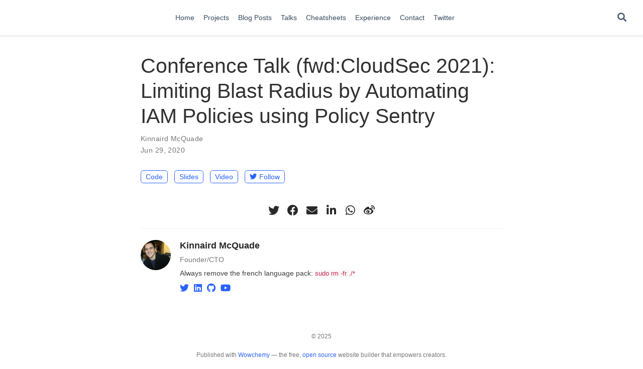

--- FILE ---
content_type: text/html
request_url: https://kmcquade.com/talk/fwdcloudsec-2020/
body_size: 14138
content:
<!doctype html><html lang=en-us><head><meta charset=utf-8><meta name=viewport content="width=device-width,initial-scale=1"><meta http-equiv=x-ua-compatible content="IE=edge"><meta name=generator content="Wowchemy 5.0.0-beta.3 for Hugo"><meta name=author content="Kinnaird McQuade"><meta name=description content="Policy Sentry, published by Kinnaird in late 2019, helps you write least privilege AWS IAM Policies. He discusses the tool in this talk and provides a demo."><link rel=alternate hreflang=en-us href=https://kmcquade.com/talk/fwdcloudsec-2020/><link rel=preconnect href=https://fonts.gstatic.com crossorigin><meta name=theme-color content="#2962ff"><link rel=stylesheet href=https://cdnjs.cloudflare.com/ajax/libs/academicons/1.9.0/css/academicons.min.css integrity="sha512-W4yqoT1+8NLkinBLBZko+dFB2ZbHsYLDdr50VElllRcNt2Q4/GSs6u71UHKxB7S6JEMCp5Ve4xjh3eGQl/HRvg==" crossorigin=anonymous><link rel=stylesheet href=https://cdnjs.cloudflare.com/ajax/libs/font-awesome/5.14.0/css/all.min.css integrity="sha256-FMvZuGapsJLjouA6k7Eo2lusoAX9i0ShlWFG6qt7SLc=" crossorigin=anonymous><link rel=stylesheet href=https://cdnjs.cloudflare.com/ajax/libs/highlight.js/10.2.0/styles/github.min.css crossorigin=anonymous title=hl-light media=print onload="this.media='all'"><link rel=stylesheet href=https://cdnjs.cloudflare.com/ajax/libs/highlight.js/10.2.0/styles/dracula.min.css crossorigin=anonymous title=hl-dark media=print onload="this.media='all'" disabled><link rel=stylesheet href="https://fonts.googleapis.com/css?family=Lato:400,700%7CCalibri:400,400italic,700%7CArial:400,700&display=swap"><link rel=stylesheet href=/css/wowchemy.c72ec3879be37d8a7666a90464483841.css><script async src="https://www.googletagmanager.com/gtag/js?id=UA-183493138-1"></script><script>window.dataLayer=window.dataLayer||[];function gtag(){dataLayer.push(arguments);}
function trackOutboundLink(url,target){gtag('event','click',{'event_category':'outbound','event_label':url,'transport_type':'beacon','event_callback':function(){if(target!=='_blank'){document.location=url;}}});console.debug("Outbound link clicked: "+url);}
function onClickCallback(event){if((event.target.tagName!=='A')||(event.target.host===window.location.host)){return;}
trackOutboundLink(event.target,event.target.getAttribute('target'));}
gtag('js',new Date());gtag('config','UA-183493138-1',{});gtag('set',{'cookie_flags':'SameSite=None;Secure'});document.addEventListener('click',onClickCallback,false);</script><link rel=manifest href=/index.webmanifest><link rel=icon type=image/png href=/media/icon_hua50979d1c93a9ee7bfc0f4bebb43a683_25893_32x32_fill_lanczos_center_2.png><link rel=apple-touch-icon type=image/png href=/media/icon_hua50979d1c93a9ee7bfc0f4bebb43a683_25893_180x180_fill_lanczos_center_2.png><link rel=canonical href=https://kmcquade.com/talk/fwdcloudsec-2020/><meta property="twitter:card" content="summary"><meta property="twitter:site" content="@kmcquade3"><meta property="twitter:creator" content="@kmcquade3"><meta property="og:site_name" content="Kinnaird's Blog"><meta property="og:url" content="https://kmcquade.com/talk/fwdcloudsec-2020/"><meta property="og:title" content="Conference Talk (fwd:CloudSec 2021): Limiting Blast Radius by Automating IAM Policies using Policy Sentry | Kinnaird's Blog"><meta property="og:description" content="Policy Sentry, published by Kinnaird in late 2019, helps you write least privilege AWS IAM Policies. He discusses the tool in this talk and provides a demo."><meta property="og:image" content="https://kmcquade.com/media/icon_hua50979d1c93a9ee7bfc0f4bebb43a683_25893_512x512_fill_lanczos_center_2.png"><meta property="twitter:image" content="https://kmcquade.com/media/icon_hua50979d1c93a9ee7bfc0f4bebb43a683_25893_512x512_fill_lanczos_center_2.png"><meta property="og:locale" content="en-us"><meta property="article:published_time" content="2020-06-29T12:14:43-04:00"><meta property="article:modified_time" content="2020-06-29T12:14:43-04:00"><title>Conference Talk (fwd:CloudSec 2021): Limiting Blast Radius by Automating IAM Policies using Policy Sentry | Kinnaird's Blog</title></head><body id=top data-spy=scroll data-offset=70 data-target=#TableOfContents class=page-wrapper data-wc-page-id=ba8ed209bb4c18e4ce3c2eb28c7e3ed3><script src=/js/wowchemy-init.min.ccaacf334188865e677736783efac917.js></script><aside class=search-modal id=search><div class=container><section class=search-header><div class="row no-gutters justify-content-between mb-3"><div class=col-6><h1>Search</h1></div><div class="col-6 col-search-close"><a class=js-search href=# aria-label=Close><i class="fas fa-times-circle text-muted" aria-hidden=true></i></a></div></div><div id=search-box><input name=q id=search-query placeholder=Search... autocapitalize=off autocomplete=off autocorrect=off spellcheck=false type=search class=form-control aria-label=Search...></div></section><section class=section-search-results><div id=search-hits></div></section></div></aside><div class=page-header><nav class="navbar navbar-expand-lg navbar-light compensate-for-scrollbar" id=navbar-main><div class=container-xl><button type=button class=navbar-toggler data-toggle=collapse data-target=#navbar-content aria-controls=navbar aria-expanded=false aria-label="Toggle navigation">
<span><i class="fas fa-bars"></i></span></button><div class="navbar-collapse main-menu-item collapse justify-content-center" id=navbar-content><ul class="navbar-nav d-md-inline-flex"><li class=nav-item><a class=nav-link href=/#about><span>Home</span></a></li><li class=nav-item><a class=nav-link href=/#projects><span>Projects</span></a></li><li class=nav-item><a class=nav-link href=/#posts><span>Blog Posts</span></a></li><li class=nav-item><a class=nav-link href=/#talks><span>Talks</span></a></li><li class=nav-item><a class=nav-link href=https://cheatsheets.kmcquade.com target=_blank rel=noopener><span>Cheatsheets</span></a></li><li class=nav-item><a class=nav-link href=https://www.linkedin.com/in/kinnairdmcquade target=_blank rel=noopener><span>Experience</span></a></li><li class=nav-item><a class=nav-link href=/#contact><span>Contact</span></a></li><li class=nav-item><a class=nav-link href=https://twitter.com/kmcquade3 target=_blank rel=noopener><span>Twitter</span></a></li></ul></div><ul class="nav-icons navbar-nav flex-row ml-auto d-flex pl-md-2"><li class=nav-item><a class="nav-link js-search" href=# aria-label=Search><i class="fas fa-search" aria-hidden=true></i></a></li></ul></div></nav></div><div class=page-body><article class=article><div class="article-container pt-3"><h1>Conference Talk (fwd:CloudSec 2021): Limiting Blast Radius by Automating IAM Policies using Policy Sentry</h1><div class=article-metadata><div><span>Kinnaird McQuade</span></div><span class=article-date>Jun 29, 2020</span></div><div class="btn-links mb-3"><a class="btn btn-outline-primary btn-page-header" href=https://github.com/salesforce/policy_sentry/ target=_blank rel=noopener>Code</a>
<a class="btn btn-outline-primary btn-page-header" href=https://www.slideshare.net/kinnairdm/limiting-blast-radius-automating-aws-iam-using-policy-sentry-kinnaird-mcquade-fwdcloudsec-2020 target=_blank rel=noopener>Slides</a>
<a class="btn btn-outline-primary btn-page-header" href="https://www.youtube.com/watch?v=r6WgfxmMGOU" target=_blank rel=noopener>Video</a>
<a class="btn btn-outline-primary btn-page-header" href=https://twitter.com/kmcquade3 target=_blank rel=noopener><i class="fab fa-twitter mr-1"></i>Follow</a></div></div><div class=article-container><div class=article-style></div><div class=share-box aria-hidden=true><ul class=share><li><a href="https://twitter.com/intent/tweet?url=https://kmcquade.com/talk/fwdcloudsec-2020/&text=Conference%20Talk%20%28fwd:CloudSec%202021%29:%20Limiting%20Blast%20Radius%20by%20Automating%20IAM%20Policies%20using%20Policy%20Sentry" target=_blank rel=noopener class=share-btn-twitter><i class="fab fa-twitter"></i></a></li><li><a href="https://www.facebook.com/sharer.php?u=https://kmcquade.com/talk/fwdcloudsec-2020/&t=Conference%20Talk%20%28fwd:CloudSec%202021%29:%20Limiting%20Blast%20Radius%20by%20Automating%20IAM%20Policies%20using%20Policy%20Sentry" target=_blank rel=noopener class=share-btn-facebook><i class="fab fa-facebook"></i></a></li><li><a href="mailto:?subject=Conference%20Talk%20%28fwd:CloudSec%202021%29:%20Limiting%20Blast%20Radius%20by%20Automating%20IAM%20Policies%20using%20Policy%20Sentry&body=https://kmcquade.com/talk/fwdcloudsec-2020/" target=_blank rel=noopener class=share-btn-email><i class="fas fa-envelope"></i></a></li><li><a href="https://www.linkedin.com/shareArticle?url=https://kmcquade.com/talk/fwdcloudsec-2020/&title=Conference%20Talk%20%28fwd:CloudSec%202021%29:%20Limiting%20Blast%20Radius%20by%20Automating%20IAM%20Policies%20using%20Policy%20Sentry" target=_blank rel=noopener class=share-btn-linkedin><i class="fab fa-linkedin-in"></i></a></li><li><a href="whatsapp://send?text=Conference%20Talk%20%28fwd:CloudSec%202021%29:%20Limiting%20Blast%20Radius%20by%20Automating%20IAM%20Policies%20using%20Policy%20Sentry%20https://kmcquade.com/talk/fwdcloudsec-2020/" target=_blank rel=noopener class=share-btn-whatsapp><i class="fab fa-whatsapp"></i></a></li><li><a href="https://service.weibo.com/share/share.php?url=https://kmcquade.com/talk/fwdcloudsec-2020/&title=Conference%20Talk%20%28fwd:CloudSec%202021%29:%20Limiting%20Blast%20Radius%20by%20Automating%20IAM%20Policies%20using%20Policy%20Sentry" target=_blank rel=noopener class=share-btn-weibo><i class="fab fa-weibo"></i></a></li></ul></div><div class="media author-card content-widget-hr"><a href=https://kmcquade.com><img class="avatar mr-3 avatar-circle" src=/author/kinnaird-mcquade/avatar_hu60ff9779c0fdf99c3f8c8c2c9a156606_66283_270x270_fill_lanczos_center_2.png alt="Kinnaird McQuade"></a><div class=media-body><h5 class=card-title><a href=https://kmcquade.com>Kinnaird McQuade</a></h5><h6 class=card-subtitle>Founder/CTO</h6><p class=card-text>Always remove the french language pack: <code>sudo rm -fr ./*</code></p><ul class=network-icon aria-hidden=true><li><a href=https://twitter.com/kmcquade3 target=_blank rel=noopener><i class="fab fa-twitter"></i></a></li><li><a href=https://www.linkedin.com/in/kinnairdmcquade/ target=_blank rel=noopener><i class="fab fa-linkedin"></i></a></li><li><a href=https://github.com/kmcquade target=_blank rel=noopener><i class="fab fa-github"></i></a></li><li><a href="https://www.youtube.com/watch?v=dQw4w9WgXcQ" target=_blank rel=noopener><i class="fab fa-youtube"></i></a></li></ul></div></div></div></article></div><div class=page-footer><div class=container><footer class=site-footer><p class=powered-by>© 2025</p><p class=powered-by>Published with <a href="https://wowchemy.com/?utm_campaign=poweredby" target=_blank rel=noopener>Wowchemy</a> — the free, <a href=https://github.com/wowchemy/wowchemy-hugo-modules target=_blank rel=noopener>open source</a> website builder that empowers creators.</p></footer></div></div><div id=modal class="modal fade" role=dialog><div class=modal-dialog><div class=modal-content><div class=modal-header><h5 class=modal-title>Cite</h5><button type=button class=close data-dismiss=modal aria-label=Close>
<span aria-hidden=true>&#215;</span></button></div><div class=modal-body><pre><code class="tex hljs"></code></pre></div><div class=modal-footer><a class="btn btn-outline-primary my-1 js-copy-cite" href=# target=_blank><i class="fas fa-copy"></i>Copy</a>
<a class="btn btn-outline-primary my-1 js-download-cite" href=# target=_blank><i class="fas fa-download"></i>Download</a><div id=modal-error></div></div></div></div></div><script src=https://cdnjs.cloudflare.com/ajax/libs/jquery/3.5.1/jquery.min.js integrity="sha256-9/aliU8dGd2tb6OSsuzixeV4y/faTqgFtohetphbbj0=" crossorigin=anonymous></script><script src=https://cdnjs.cloudflare.com/ajax/libs/instant.page/5.1.0/instantpage.min.js integrity="sha512-1+qUtKoh9XZW7j+6LhRMAyOrgSQKenQ4mluTR+cvxXjP1Z54RxZuzstR/H9kgPXQsVB8IW7DMDFUJpzLjvhGSQ==" crossorigin=anonymous></script><script src=https://cdnjs.cloudflare.com/ajax/libs/jquery.imagesloaded/4.1.4/imagesloaded.pkgd.min.js integrity="sha256-lqvxZrPLtfffUl2G/e7szqSvPBILGbwmsGE1MKlOi0Q=" crossorigin=anonymous></script><script src=https://cdnjs.cloudflare.com/ajax/libs/jquery.isotope/3.0.6/isotope.pkgd.min.js integrity="sha256-CBrpuqrMhXwcLLUd5tvQ4euBHCdh7wGlDfNz8vbu/iI=" crossorigin=anonymous></script><script src=https://cdnjs.cloudflare.com/ajax/libs/highlight.js/10.2.0/highlight.min.js integrity="sha512-TDKKr+IvoqZnPzc3l35hdjpHD0m+b2EC2SrLEgKDRWpxf2rFCxemkgvJ5kfU48ip+Y+m2XVKyOCD85ybtlZDmw==" crossorigin=anonymous></script><script src=https://cdnjs.cloudflare.com/ajax/libs/highlight.js/10.2.0/languages/r.min.js></script><script src=https://cdnjs.cloudflare.com/ajax/libs/highlight.js/10.2.0/languages/python.min.js></script><script src=https://cdnjs.cloudflare.com/ajax/libs/highlight.js/10.2.0/languages/hcl.min.js></script><script src=https://cdnjs.cloudflare.com/ajax/libs/highlight.js/10.2.0/languages/json.min.js></script><script src=https://cdnjs.cloudflare.com/ajax/libs/highlight.js/10.2.0/languages/yaml.min.js></script><script src=https://cdnjs.cloudflare.com/ajax/libs/highlight.js/10.2.0/languages/bash.min.js></script><script id=search-hit-fuse-template type=text/x-template>
        <div class="search-hit" id="summary-{{key}}">
          <div class="search-hit-content">
            <div class="search-hit-name">
              <a href="{{relpermalink}}">{{title}}</a>
              <div class="article-metadata search-hit-type">{{type}}</div>
              <p class="search-hit-description">{{snippet}}</p>
            </div>
          </div>
        </div>
      </script><script src=https://cdnjs.cloudflare.com/ajax/libs/fuse.js/3.2.1/fuse.min.js integrity="sha256-VzgmKYmhsGNNN4Ph1kMW+BjoYJM2jV5i4IlFoeZA9XI=" crossorigin=anonymous></script><script src=https://cdnjs.cloudflare.com/ajax/libs/mark.js/8.11.1/jquery.mark.min.js integrity="sha256-4HLtjeVgH0eIB3aZ9mLYF6E8oU5chNdjU6p6rrXpl9U=" crossorigin=anonymous></script><script src=/js/_vendor/bootstrap.bundle.min.6aed84840afc03ab4d5750157f69c120.js></script><script src=/en/js/wowchemy.min.8639e659f65962624a478a4f30616925.js></script></body></html>

--- FILE ---
content_type: text/javascript
request_url: https://kmcquade.com/js/wowchemy-init.min.ccaacf334188865e677736783efac917.js
body_size: 2195
content:
(() => {
  // js/wowchemy-init.min.js
  /*! Wowchemy v5.0.0-beta.3 | https://wowchemy.com/ */
  /*! Copyright 2016-present George Cushen (https://georgecushen.com/) */
  /*! License: https://github.com/wowchemy/wowchemy-hugo-modules/blob/main/LICENSE.md */
  (() => {
    const body = document.body;
    function getThemeMode() {
      return parseInt(localStorage.getItem("wcTheme") || 2);
    }
    function canChangeTheme() {
      return Boolean(window.wc.darkLightEnabled);
    }
    function initThemeVariation() {
      if (!canChangeTheme()) {
        console.debug("User theming disabled.");
        return {isDarkTheme: window.wc.isSiteThemeDark, themeMode: window.wc.isSiteThemeDark ? 1 : 0};
      }
      console.debug("User theming enabled.");
      let isDarkTheme;
      let currentThemeMode = getThemeMode();
      console.debug(`User's theme variation: ${currentThemeMode}`);
      switch (currentThemeMode) {
        case 0:
          isDarkTheme = false;
          break;
        case 1:
          isDarkTheme = true;
          break;
        default:
          if (window.matchMedia("(prefers-color-scheme: dark)").matches) {
            isDarkTheme = true;
          } else if (window.matchMedia("(prefers-color-scheme: light)").matches) {
            isDarkTheme = false;
          } else {
            isDarkTheme = window.wc.isSiteThemeDark;
          }
          break;
      }
      if (isDarkTheme && !body.classList.contains("dark")) {
        console.debug("Applying Wowchemy dark theme");
        document.body.classList.add("dark");
      } else if (!isDarkTheme && body.classList.contains("dark")) {
        console.debug("Applying Wowchemy light theme");
        document.body.classList.remove("dark");
      }
      return {isDarkTheme, themeMode: currentThemeMode};
    }
    var wcDarkLightEnabled = false;
    var wcIsSiteThemeDark = false;
    window.wc = {darkLightEnabled: wcDarkLightEnabled, isSiteThemeDark: wcIsSiteThemeDark};
    if (window.netlifyIdentity) {
      window.netlifyIdentity.on("init", (user) => {
        if (!user) {
          window.netlifyIdentity.on("login", () => {
            document.location.href = "/admin/";
          });
        }
      });
    }
    initThemeVariation();
    window.PlotlyConfig = {MathJaxConfig: "local"};
  })();
})();


--- FILE ---
content_type: text/javascript
request_url: https://kmcquade.com/en/js/wowchemy.min.8639e659f65962624a478a4f30616925.js
body_size: 48451
content:
(() => {
  // en/js/wowchemy.min.js
  /*! Wowchemy v5.0.0-beta.3 | https://wowchemy.com/ */
  /*! Copyright 2016-present George Cushen (https://georgecushen.com/) */
  /*! License: https://github.com/wowchemy/wowchemy-hugo-modules/blob/main/LICENSE.md */
  (() => {
    /*!medium-zoom 1.0.6 | MIT License | https://github.com/francoischalifour/medium-zoom*/
    var _extends = Object.assign || function(target) {
      for (var i = 1; i < arguments.length; i++) {
        var source = arguments[i];
        for (var key in source) {
          if (Object.prototype.hasOwnProperty.call(source, key)) {
            target[key] = source[key];
          }
        }
      }
      return target;
    };
    var isSupported = function isSupported2(node) {
      return node.tagName === "IMG";
    };
    var isNodeList = function isNodeList2(selector) {
      return NodeList.prototype.isPrototypeOf(selector);
    };
    var isNode = function isNode2(selector) {
      return selector && selector.nodeType === 1;
    };
    var isSvg = function isSvg2(image) {
      var source = image.currentSrc || image.src;
      return source.substr(-4).toLowerCase() === ".svg";
    };
    var getImagesFromSelector = function getImagesFromSelector2(selector) {
      try {
        if (Array.isArray(selector)) {
          return selector.filter(isSupported);
        }
        if (isNodeList(selector)) {
          return [].slice.call(selector).filter(isSupported);
        }
        if (isNode(selector)) {
          return [selector].filter(isSupported);
        }
        if (typeof selector === "string") {
          return [].slice.call(document.querySelectorAll(selector)).filter(isSupported);
        }
        return [];
      } catch (err) {
        throw new TypeError("The provided selector is invalid.\nExpects a CSS selector, a Node element, a NodeList or an array.\nSee: https://github.com/francoischalifour/medium-zoom");
      }
    };
    var createOverlay = function createOverlay2(background) {
      var overlay = document.createElement("div");
      overlay.classList.add("medium-zoom-overlay");
      overlay.style.background = background;
      return overlay;
    };
    var cloneTarget = function cloneTarget2(template) {
      var _template$getBounding = template.getBoundingClientRect(), top = _template$getBounding.top, left = _template$getBounding.left, width = _template$getBounding.width, height = _template$getBounding.height;
      var clone = template.cloneNode();
      var scrollTop = window.pageYOffset || document.documentElement.scrollTop || document.body.scrollTop || 0;
      var scrollLeft = window.pageXOffset || document.documentElement.scrollLeft || document.body.scrollLeft || 0;
      clone.removeAttribute("id");
      clone.style.position = "absolute";
      clone.style.top = top + scrollTop + "px";
      clone.style.left = left + scrollLeft + "px";
      clone.style.width = width + "px";
      clone.style.height = height + "px";
      clone.style.transform = "";
      return clone;
    };
    var createCustomEvent = function createCustomEvent2(type, params2) {
      var eventParams = _extends({bubbles: false, cancelable: false, detail: void 0}, params2);
      if (typeof window.CustomEvent === "function") {
        return new CustomEvent(type, eventParams);
      }
      var customEvent = document.createEvent("CustomEvent");
      customEvent.initCustomEvent(type, eventParams.bubbles, eventParams.cancelable, eventParams.detail);
      return customEvent;
    };
    var mediumZoomEsm = function mediumZoom(selector) {
      var options = arguments.length > 1 && arguments[1] !== void 0 ? arguments[1] : {};
      var Promise2 = window.Promise || function Promise3(fn) {
        function noop() {
        }
        fn(noop, noop);
      };
      var _handleClick = function _handleClick2(event) {
        var target = event.target;
        if (target === overlay) {
          close();
          return;
        }
        if (images.indexOf(target) === -1) {
          return;
        }
        toggle({target});
      };
      var _handleScroll = function _handleScroll2() {
        if (isAnimating || !active.original) {
          return;
        }
        var currentScroll = window.pageYOffset || document.documentElement.scrollTop || document.body.scrollTop || 0;
        if (Math.abs(scrollTop - currentScroll) > zoomOptions.scrollOffset) {
          setTimeout(close, 150);
        }
      };
      var _handleKeyUp = function _handleKeyUp2(event) {
        var key = event.key || event.keyCode;
        if (key === "Escape" || key === "Esc" || key === 27) {
          close();
        }
      };
      var update = function update2() {
        var options2 = arguments.length > 0 && arguments[0] !== void 0 ? arguments[0] : {};
        var newOptions = options2;
        if (options2.background) {
          overlay.style.background = options2.background;
        }
        if (options2.container && options2.container instanceof Object) {
          newOptions.container = _extends({}, zoomOptions.container, options2.container);
        }
        if (options2.template) {
          var template = isNode(options2.template) ? options2.template : document.querySelector(options2.template);
          newOptions.template = template;
        }
        zoomOptions = _extends({}, zoomOptions, newOptions);
        images.forEach(function(image) {
          image.dispatchEvent(createCustomEvent("medium-zoom:update", {detail: {zoom}}));
        });
        return zoom;
      };
      var clone = function clone2() {
        var options2 = arguments.length > 0 && arguments[0] !== void 0 ? arguments[0] : {};
        return mediumZoomEsm(_extends({}, zoomOptions, options2));
      };
      var attach = function attach2() {
        for (var _len = arguments.length, selectors = Array(_len), _key = 0; _key < _len; _key++) {
          selectors[_key] = arguments[_key];
        }
        var newImages = selectors.reduce(function(imagesAccumulator, currentSelector) {
          return [].concat(imagesAccumulator, getImagesFromSelector(currentSelector));
        }, []);
        newImages.filter(function(newImage) {
          return images.indexOf(newImage) === -1;
        }).forEach(function(newImage) {
          images.push(newImage);
          newImage.classList.add("medium-zoom-image");
        });
        eventListeners.forEach(function(_ref) {
          var type = _ref.type, listener = _ref.listener, options2 = _ref.options;
          newImages.forEach(function(image) {
            image.addEventListener(type, listener, options2);
          });
        });
        return zoom;
      };
      var detach = function detach2() {
        for (var _len2 = arguments.length, selectors = Array(_len2), _key2 = 0; _key2 < _len2; _key2++) {
          selectors[_key2] = arguments[_key2];
        }
        if (active.zoomed) {
          close();
        }
        var imagesToDetach = selectors.length > 0 ? selectors.reduce(function(imagesAccumulator, currentSelector) {
          return [].concat(imagesAccumulator, getImagesFromSelector(currentSelector));
        }, []) : images;
        imagesToDetach.forEach(function(image) {
          image.classList.remove("medium-zoom-image");
          image.dispatchEvent(createCustomEvent("medium-zoom:detach", {detail: {zoom}}));
        });
        images = images.filter(function(image) {
          return imagesToDetach.indexOf(image) === -1;
        });
        return zoom;
      };
      var on = function on2(type, listener) {
        var options2 = arguments.length > 2 && arguments[2] !== void 0 ? arguments[2] : {};
        images.forEach(function(image) {
          image.addEventListener("medium-zoom:" + type, listener, options2);
        });
        eventListeners.push({type: "medium-zoom:" + type, listener, options: options2});
        return zoom;
      };
      var off = function off2(type, listener) {
        var options2 = arguments.length > 2 && arguments[2] !== void 0 ? arguments[2] : {};
        images.forEach(function(image) {
          image.removeEventListener("medium-zoom:" + type, listener, options2);
        });
        eventListeners = eventListeners.filter(function(eventListener) {
          return !(eventListener.type === "medium-zoom:" + type && eventListener.listener.toString() === listener.toString());
        });
        return zoom;
      };
      var open = function open2() {
        var _ref2 = arguments.length > 0 && arguments[0] !== void 0 ? arguments[0] : {}, target = _ref2.target;
        var _animate = function _animate2() {
          var container = {width: document.documentElement.clientWidth, height: document.documentElement.clientHeight, left: 0, top: 0, right: 0, bottom: 0};
          var viewportWidth = void 0;
          var viewportHeight = void 0;
          if (zoomOptions.container) {
            if (zoomOptions.container instanceof Object) {
              container = _extends({}, container, zoomOptions.container);
              viewportWidth = container.width - container.left - container.right - zoomOptions.margin * 2;
              viewportHeight = container.height - container.top - container.bottom - zoomOptions.margin * 2;
            } else {
              var zoomContainer = isNode(zoomOptions.container) ? zoomOptions.container : document.querySelector(zoomOptions.container);
              var _zoomContainer$getBou = zoomContainer.getBoundingClientRect(), _width = _zoomContainer$getBou.width, _height = _zoomContainer$getBou.height, _left = _zoomContainer$getBou.left, _top = _zoomContainer$getBou.top;
              container = _extends({}, container, {width: _width, height: _height, left: _left, top: _top});
            }
          }
          viewportWidth = viewportWidth || container.width - zoomOptions.margin * 2;
          viewportHeight = viewportHeight || container.height - zoomOptions.margin * 2;
          var zoomTarget = active.zoomedHd || active.original;
          var naturalWidth = isSvg(zoomTarget) ? viewportWidth : zoomTarget.naturalWidth || viewportWidth;
          var naturalHeight = isSvg(zoomTarget) ? viewportHeight : zoomTarget.naturalHeight || viewportHeight;
          var _zoomTarget$getBoundi = zoomTarget.getBoundingClientRect(), top = _zoomTarget$getBoundi.top, left = _zoomTarget$getBoundi.left, width = _zoomTarget$getBoundi.width, height = _zoomTarget$getBoundi.height;
          var scaleX = Math.min(naturalWidth, viewportWidth) / width;
          var scaleY = Math.min(naturalHeight, viewportHeight) / height;
          var scale = Math.min(scaleX, scaleY);
          var translateX = (-left + (viewportWidth - width) / 2 + zoomOptions.margin + container.left) / scale;
          var translateY = (-top + (viewportHeight - height) / 2 + zoomOptions.margin + container.top) / scale;
          var transform = "scale(" + scale + ") translate3d(" + translateX + "px, " + translateY + "px, 0)";
          active.zoomed.style.transform = transform;
          if (active.zoomedHd) {
            active.zoomedHd.style.transform = transform;
          }
        };
        return new Promise2(function(resolve) {
          if (target && images.indexOf(target) === -1) {
            resolve(zoom);
            return;
          }
          var _handleOpenEnd = function _handleOpenEnd2() {
            isAnimating = false;
            active.zoomed.removeEventListener("transitionend", _handleOpenEnd2);
            active.original.dispatchEvent(createCustomEvent("medium-zoom:opened", {detail: {zoom}}));
            resolve(zoom);
          };
          if (active.zoomed) {
            resolve(zoom);
            return;
          }
          if (target) {
            active.original = target;
          } else if (images.length > 0) {
            var _images = images;
            active.original = _images[0];
          } else {
            resolve(zoom);
            return;
          }
          active.original.dispatchEvent(createCustomEvent("medium-zoom:open", {detail: {zoom}}));
          scrollTop = window.pageYOffset || document.documentElement.scrollTop || document.body.scrollTop || 0;
          isAnimating = true;
          active.zoomed = cloneTarget(active.original);
          document.body.appendChild(overlay);
          if (zoomOptions.template) {
            var template = isNode(zoomOptions.template) ? zoomOptions.template : document.querySelector(zoomOptions.template);
            active.template = document.createElement("div");
            active.template.appendChild(template.content.cloneNode(true));
            document.body.appendChild(active.template);
          }
          document.body.appendChild(active.zoomed);
          window.requestAnimationFrame(function() {
            document.body.classList.add("medium-zoom--opened");
          });
          active.original.classList.add("medium-zoom-image--hidden");
          active.zoomed.classList.add("medium-zoom-image--opened");
          active.zoomed.addEventListener("click", close);
          active.zoomed.addEventListener("transitionend", _handleOpenEnd);
          if (active.original.getAttribute("data-zoom-src")) {
            active.zoomedHd = active.zoomed.cloneNode();
            active.zoomedHd.removeAttribute("srcset");
            active.zoomedHd.removeAttribute("sizes");
            active.zoomedHd.src = active.zoomed.getAttribute("data-zoom-src");
            active.zoomedHd.onerror = function() {
              clearInterval(getZoomTargetSize);
              console.warn("Unable to reach the zoom image target " + active.zoomedHd.src);
              active.zoomedHd = null;
              _animate();
            };
            var getZoomTargetSize = setInterval(function() {
              if (active.zoomedHd.complete) {
                clearInterval(getZoomTargetSize);
                active.zoomedHd.classList.add("medium-zoom-image--opened");
                active.zoomedHd.addEventListener("click", close);
                document.body.appendChild(active.zoomedHd);
                _animate();
              }
            }, 10);
          } else if (active.original.hasAttribute("srcset")) {
            active.zoomedHd = active.zoomed.cloneNode();
            active.zoomedHd.removeAttribute("sizes");
            active.zoomedHd.removeAttribute("loading");
            var loadEventListener = active.zoomedHd.addEventListener("load", function() {
              active.zoomedHd.removeEventListener("load", loadEventListener);
              active.zoomedHd.classList.add("medium-zoom-image--opened");
              active.zoomedHd.addEventListener("click", close);
              document.body.appendChild(active.zoomedHd);
              _animate();
            });
          } else {
            _animate();
          }
        });
      };
      var close = function close2() {
        return new Promise2(function(resolve) {
          if (isAnimating || !active.original) {
            resolve(zoom);
            return;
          }
          var _handleCloseEnd = function _handleCloseEnd2() {
            active.original.classList.remove("medium-zoom-image--hidden");
            document.body.removeChild(active.zoomed);
            if (active.zoomedHd) {
              document.body.removeChild(active.zoomedHd);
            }
            document.body.removeChild(overlay);
            active.zoomed.classList.remove("medium-zoom-image--opened");
            if (active.template) {
              document.body.removeChild(active.template);
            }
            isAnimating = false;
            active.zoomed.removeEventListener("transitionend", _handleCloseEnd2);
            active.original.dispatchEvent(createCustomEvent("medium-zoom:closed", {detail: {zoom}}));
            active.original = null;
            active.zoomed = null;
            active.zoomedHd = null;
            active.template = null;
            resolve(zoom);
          };
          isAnimating = true;
          document.body.classList.remove("medium-zoom--opened");
          active.zoomed.style.transform = "";
          if (active.zoomedHd) {
            active.zoomedHd.style.transform = "";
          }
          if (active.template) {
            active.template.style.transition = "opacity 150ms";
            active.template.style.opacity = 0;
          }
          active.original.dispatchEvent(createCustomEvent("medium-zoom:close", {detail: {zoom}}));
          active.zoomed.addEventListener("transitionend", _handleCloseEnd);
        });
      };
      var toggle = function toggle2() {
        var _ref3 = arguments.length > 0 && arguments[0] !== void 0 ? arguments[0] : {}, target = _ref3.target;
        if (active.original) {
          return close();
        }
        return open({target});
      };
      var getOptions = function getOptions2() {
        return zoomOptions;
      };
      var getImages = function getImages2() {
        return images;
      };
      var getZoomedImage = function getZoomedImage2() {
        return active.original;
      };
      var images = [];
      var eventListeners = [];
      var isAnimating = false;
      var scrollTop = 0;
      var zoomOptions = options;
      var active = {original: null, zoomed: null, zoomedHd: null, template: null};
      if (Object.prototype.toString.call(selector) === "[object Object]") {
        zoomOptions = selector;
      } else if (selector || typeof selector === "string") {
        attach(selector);
      }
      zoomOptions = _extends({margin: 0, background: "#fff", scrollOffset: 40, container: null, template: null}, zoomOptions);
      var overlay = createOverlay(zoomOptions.background);
      document.addEventListener("click", _handleClick);
      document.addEventListener("keyup", _handleKeyUp);
      document.addEventListener("scroll", _handleScroll);
      window.addEventListener("resize", close);
      var zoom = {open, close, toggle, update, clone, attach, detach, on, off, getOptions, getImages, getZoomedImage};
      return zoom;
    };
    function styleInject(css2, ref) {
      if (ref === void 0)
        ref = {};
      var insertAt = ref.insertAt;
      if (!css2 || typeof document === "undefined") {
        return;
      }
      var head = document.head || document.getElementsByTagName("head")[0];
      var style = document.createElement("style");
      style.type = "text/css";
      if (insertAt === "top") {
        if (head.firstChild) {
          head.insertBefore(style, head.firstChild);
        } else {
          head.appendChild(style);
        }
      } else {
        head.appendChild(style);
      }
      if (style.styleSheet) {
        style.styleSheet.cssText = css2;
      } else {
        style.appendChild(document.createTextNode(css2));
      }
    }
    var css = ".medium-zoom-overlay{position:fixed;top:0;right:0;bottom:0;left:0;opacity:0;transition:opacity .3s;will-change:opacity}.medium-zoom--opened .medium-zoom-overlay{cursor:pointer;cursor:zoom-out;opacity:1}.medium-zoom-image{cursor:pointer;cursor:zoom-in;transition:transform .3s cubic-bezier(.2,0,.2,1)!important}.medium-zoom-image--hidden{visibility:hidden}.medium-zoom-image--opened{position:relative;cursor:pointer;cursor:zoom-out;will-change:transform}";
    styleInject(css);
    var medium_zoom_esm_default = mediumZoomEsm;
    var codeHighlighting = true;
    var hugoEnvironment = "production";
    var searchEnabled = true;
    function fixMermaid(render = false) {
      let mermaids = [];
      [].push.apply(mermaids, document.getElementsByClassName("language-mermaid"));
      for (let i = 0; i < mermaids.length; i++) {
        let mermaidCodeElement = mermaids[i];
        let newElement = document.createElement("div");
        newElement.innerHTML = mermaidCodeElement.innerHTML;
        newElement.classList.add("mermaid");
        if (render) {
          window.mermaid.mermaidAPI.render(`mermaid-${i}`, newElement.textContent, function(svgCode) {
            newElement.innerHTML = svgCode;
          });
        }
        mermaidCodeElement.parentNode.replaceWith(newElement);
      }
      console.debug(`Processed ${mermaids.length} Mermaid code blocks`);
    }
    function scrollParentToChild(parent, child) {
      const parentRect = parent.getBoundingClientRect();
      const parentViewableArea = {height: parent.clientHeight, width: parent.clientWidth};
      const childRect = child.getBoundingClientRect();
      const isChildInView = childRect.top >= parentRect.top && childRect.bottom <= parentRect.top + parentViewableArea.height;
      if (!isChildInView) {
        parent.scrollTop = childRect.top + parent.scrollTop - parentRect.top;
      }
    }
    function fadeIn(element, duration = 600) {
      element.style.display = "";
      element.style.opacity = "0";
      let last = +new Date();
      let tick = function() {
        element.style.opacity = (+element.style.opacity + (new Date() - last) / duration).toString();
        last = +new Date();
        if (+element.style.opacity < 1) {
          window.requestAnimationFrame && requestAnimationFrame(tick) || setTimeout(tick, 16);
        }
      };
      tick();
    }
    const body = document.body;
    function getThemeMode() {
      return parseInt(localStorage.getItem("wcTheme") || 2);
    }
    function canChangeTheme() {
      return Boolean(window.wc.darkLightEnabled);
    }
    function initThemeVariation() {
      if (!canChangeTheme()) {
        console.debug("User theming disabled.");
        return {isDarkTheme: window.wc.isSiteThemeDark, themeMode: window.wc.isSiteThemeDark ? 1 : 0};
      }
      console.debug("User theming enabled.");
      let isDarkTheme;
      let currentThemeMode = getThemeMode();
      console.debug(`User's theme variation: ${currentThemeMode}`);
      switch (currentThemeMode) {
        case 0:
          isDarkTheme = false;
          break;
        case 1:
          isDarkTheme = true;
          break;
        default:
          if (window.matchMedia("(prefers-color-scheme: dark)").matches) {
            isDarkTheme = true;
          } else if (window.matchMedia("(prefers-color-scheme: light)").matches) {
            isDarkTheme = false;
          } else {
            isDarkTheme = window.wc.isSiteThemeDark;
          }
          break;
      }
      if (isDarkTheme && !body.classList.contains("dark")) {
        console.debug("Applying Wowchemy dark theme");
        document.body.classList.add("dark");
      } else if (!isDarkTheme && body.classList.contains("dark")) {
        console.debug("Applying Wowchemy light theme");
        document.body.classList.remove("dark");
      }
      return {isDarkTheme, themeMode: currentThemeMode};
    }
    function changeThemeModeClick(newMode) {
      if (!canChangeTheme()) {
        console.debug("Cannot change theme - user theming disabled.");
        return;
      }
      let isDarkTheme;
      switch (newMode) {
        case 0:
          localStorage.setItem("wcTheme", "0");
          isDarkTheme = false;
          console.debug("User changed theme variation to Light.");
          break;
        case 1:
          localStorage.setItem("wcTheme", "1");
          isDarkTheme = true;
          console.debug("User changed theme variation to Dark.");
          break;
        default:
          localStorage.setItem("wcTheme", "2");
          if (window.matchMedia("(prefers-color-scheme: dark)").matches) {
            isDarkTheme = true;
          } else if (window.matchMedia("(prefers-color-scheme: light)").matches) {
            isDarkTheme = false;
          } else {
            isDarkTheme = window.wc.isSiteThemeDark;
          }
          console.debug("User changed theme variation to Auto.");
          break;
      }
      renderThemeVariation(isDarkTheme, newMode);
    }
    function showActiveTheme(mode) {
      let linkLight2 = document.querySelector(".js-set-theme-light");
      let linkDark2 = document.querySelector(".js-set-theme-dark");
      let linkAuto2 = document.querySelector(".js-set-theme-auto");
      if (linkLight2 === null) {
        return;
      }
      switch (mode) {
        case 0:
          linkLight2.classList.add("dropdown-item-active");
          linkDark2.classList.remove("dropdown-item-active");
          linkAuto2.classList.remove("dropdown-item-active");
          break;
        case 1:
          linkLight2.classList.remove("dropdown-item-active");
          linkDark2.classList.add("dropdown-item-active");
          linkAuto2.classList.remove("dropdown-item-active");
          break;
        default:
          linkLight2.classList.remove("dropdown-item-active");
          linkDark2.classList.remove("dropdown-item-active");
          linkAuto2.classList.add("dropdown-item-active");
          break;
      }
    }
    function renderThemeVariation(isDarkTheme, themeMode = 2, init = false) {
      const codeHlLight = document.querySelector("link[title=hl-light]");
      const codeHlDark = document.querySelector("link[title=hl-dark]");
      const codeHlEnabled = codeHlLight !== null || codeHlDark !== null;
      const diagramEnabled = document.querySelector("script[title=mermaid]") !== null;
      showActiveTheme(themeMode);
      const themeChangeEvent = new CustomEvent("wcThemeChange", {detail: {isDarkTheme: () => isDarkTheme}});
      document.dispatchEvent(themeChangeEvent);
      if (!init) {
        if (isDarkTheme === false && !body.classList.contains("dark") || isDarkTheme === true && body.classList.contains("dark")) {
          return;
        }
      }
      if (isDarkTheme === false) {
        if (!init) {
          Object.assign(document.body.style, {opacity: 0, visibility: "visible"});
          fadeIn(document.body, 600);
        }
        body.classList.remove("dark");
        if (codeHlEnabled) {
          console.debug("Setting HLJS theme to light");
          if (codeHlLight) {
            codeHlLight.disabled = false;
          }
          if (codeHlDark) {
            codeHlDark.disabled = true;
          }
        }
        if (diagramEnabled) {
          console.debug("Initializing Mermaid with light theme");
          if (init) {
            window.mermaid.initialize({startOnLoad: false, theme: "default", securityLevel: "loose"});
            fixMermaid(true);
          } else {
            location.reload();
          }
        }
      } else if (isDarkTheme === true) {
        if (!init) {
          Object.assign(document.body.style, {opacity: 0, visibility: "visible"});
          fadeIn(document.body, 600);
        }
        body.classList.add("dark");
        if (codeHlEnabled) {
          console.debug("Setting HLJS theme to dark");
          if (codeHlLight) {
            codeHlLight.disabled = true;
          }
          if (codeHlDark) {
            codeHlDark.disabled = false;
          }
        }
        if (diagramEnabled) {
          console.debug("Initializing Mermaid with dark theme");
          if (init) {
            window.mermaid.initialize({startOnLoad: false, theme: "dark", securityLevel: "loose"});
            fixMermaid(true);
          } else {
            location.reload();
          }
        }
      }
    }
    function onMediaQueryListEvent(event) {
      if (!canChangeTheme()) {
        return;
      }
      const darkModeOn = event.matches;
      console.debug(`OS dark mode preference changed to ${darkModeOn ? "\u{1F312} on" : "\u2600\uFE0F off"}.`);
      let currentThemeVariation = getThemeMode();
      let isDarkTheme;
      if (currentThemeVariation === 2) {
        if (window.matchMedia("(prefers-color-scheme: dark)").matches) {
          isDarkTheme = true;
        } else if (window.matchMedia("(prefers-color-scheme: light)").matches) {
          isDarkTheme = false;
        } else {
          isDarkTheme = window.wc.isSiteThemeDark;
        }
        renderThemeVariation(isDarkTheme, currentThemeVariation);
      }
    }
    console.debug(`Environment: ${hugoEnvironment}`);
    function getNavBarHeight() {
      let $navbar = $("#navbar-main");
      let navbar_offset = $navbar.outerHeight();
      console.debug("Navbar height: " + navbar_offset);
      return navbar_offset;
    }
    function scrollToAnchor(target, duration = 0) {
      target = typeof target === "undefined" || typeof target === "object" ? decodeURIComponent(window.location.hash) : target;
      if ($(target).length) {
        target = "#" + $.escapeSelector(target.substring(1));
        let elementOffset = Math.ceil($(target).offset().top - getNavBarHeight());
        $("body").addClass("scrolling");
        $("html, body").animate({scrollTop: elementOffset}, duration, function() {
          $("body").removeClass("scrolling");
        });
      } else {
        console.debug("Cannot scroll to target `#" + target + "`. ID not found!");
      }
    }
    function fixScrollspy() {
      let $body = $("body");
      let data = $body.data("bs.scrollspy");
      if (data) {
        data._config.offset = getNavBarHeight();
        $body.data("bs.scrollspy", data);
        $body.scrollspy("refresh");
      }
    }
    function removeQueryParamsFromUrl() {
      if (window.history.replaceState) {
        let urlWithoutSearchParams = window.location.protocol + "//" + window.location.host + window.location.pathname + window.location.hash;
        window.history.replaceState({path: urlWithoutSearchParams}, "", urlWithoutSearchParams);
      }
    }
    window.addEventListener("hashchange", scrollToAnchor);
    $("#navbar-main li.nav-item a.nav-link, .js-scroll").on("click", function(event) {
      let hash = this.hash;
      if (this.pathname === window.location.pathname && hash && $(hash).length && $(".js-widget-page").length > 0) {
        event.preventDefault();
        let elementOffset = Math.ceil($(hash).offset().top - getNavBarHeight());
        $("html, body").animate({scrollTop: elementOffset}, 800);
      }
    });
    $(document).on("click", ".navbar-collapse.show", function(e) {
      let targetElement = $(e.target).is("a") ? $(e.target) : $(e.target).parent();
      if (targetElement.is("a") && targetElement.attr("class") != "dropdown-toggle") {
        $(this).collapse("hide");
      }
    });
    let pubFilters = {};
    let searchRegex;
    let filterValues;
    let $grid_pubs = $("#container-publications");
    if ($grid_pubs.length) {
      $grid_pubs.isotope({itemSelector: ".isotope-item", percentPosition: true, masonry: {columnWidth: ".grid-sizer"}, filter: function() {
        let $this = $(this);
        let searchResults = searchRegex ? $this.text().match(searchRegex) : true;
        let filterResults = filterValues ? $this.is(filterValues) : true;
        return searchResults && filterResults;
      }});
      let $quickSearch = $(".filter-search").keyup(debounce(function() {
        searchRegex = new RegExp($quickSearch.val(), "gi");
        $grid_pubs.isotope();
      }));
      $(".pub-filters").on("change", function() {
        let $this = $(this);
        let filterGroup = $this[0].getAttribute("data-filter-group");
        pubFilters[filterGroup] = this.value;
        filterValues = concatValues(pubFilters);
        $grid_pubs.isotope();
        if (filterGroup === "pubtype") {
          let url = $(this).val();
          if (url.substr(0, 9) === ".pubtype-") {
            window.location.hash = url.substr(9);
          } else {
            window.location.hash = "";
          }
        }
      });
    }
    function debounce(fn, threshold) {
      let timeout;
      threshold = threshold || 100;
      return function debounced() {
        clearTimeout(timeout);
        let args = arguments;
        let _this = this;
        function delayed() {
          fn.apply(_this, args);
        }
        timeout = setTimeout(delayed, threshold);
      };
    }
    function concatValues(obj) {
      let value = "";
      for (let prop in obj) {
        value += obj[prop];
      }
      return value;
    }
    function filter_publications() {
      if (!$grid_pubs.length)
        return;
      let urlHash = window.location.hash.replace("#", "");
      let filterValue = "*";
      if (urlHash != "" && !isNaN(urlHash)) {
        filterValue = ".pubtype-" + urlHash;
      }
      let filterGroup = "pubtype";
      pubFilters[filterGroup] = filterValue;
      filterValues = concatValues(pubFilters);
      $grid_pubs.isotope();
      $(".pubtype-select").val(filterValue);
    }
    function initMap() {
      if ($("#map").length) {
        let map_provider = $("#map-provider").val();
        let lat = $("#map-lat").val();
        let lng = $("#map-lng").val();
        let zoom = parseInt($("#map-zoom").val());
        let address = $("#map-dir").val();
        let api_key = $("#map-api-key").val();
        if (map_provider === "google") {
          let map = new GMaps({div: "#map", lat, lng, zoom, zoomControl: true, zoomControlOpt: {style: "SMALL", position: "TOP_LEFT"}, streetViewControl: false, mapTypeControl: false, gestureHandling: "cooperative"});
          map.addMarker({lat, lng, click: function() {
            let url = "https://www.google.com/maps/place/" + encodeURIComponent(address) + "/@" + lat + "," + lng + "/";
            window.open(url, "_blank");
          }, title: address});
        } else {
          let map = new L.map("map").setView([lat, lng], zoom);
          if (map_provider === "mapbox" && api_key.length) {
            L.tileLayer("https://api.mapbox.com/styles/v1/{id}/tiles/{z}/{x}/{y}?access_token={accessToken}", {attribution: 'Map data &copy; <a href="http://openstreetmap.org">OpenStreetMap</a> contributors, <a href="http://creativecommons.org/licenses/by-sa/2.0/">CC-BY-SA</a>, Imagery \xA9 <a href="http://mapbox.com">Mapbox</a>', tileSize: 512, maxZoom: 18, zoomOffset: -1, id: "mapbox/streets-v11", accessToken: api_key}).addTo(map);
          } else {
            L.tileLayer("https://{s}.tile.openstreetmap.org/{z}/{x}/{y}.png", {maxZoom: 19, attribution: '&copy; <a href="http://www.openstreetmap.org/copyright">OpenStreetMap</a>'}).addTo(map);
          }
          let marker = L.marker([lat, lng]).addTo(map);
          let url = lat + "," + lng + "#map=" + zoom + "/" + lat + "/" + lng + "&layers=N";
          marker.bindPopup(address + '<p><a href="https://www.openstreetmap.org/directions?engine=osrm_car&route=' + url + '">Routing via OpenStreetMap</a></p>');
        }
      }
    }
    function printLatestRelease(selector, repo) {
      if (hugoEnvironment === "production") {
        $.getJSON("https://api.github.com/repos/" + repo + "/tags").done(function(json) {
          let release = json[0];
          $(selector).append(" " + release.name);
        }).fail(function(jqxhr, textStatus, error) {
          let err = textStatus + ", " + error;
          console.log("Request Failed: " + err);
        });
      }
    }
    function toggleSearchDialog() {
      if ($("body").hasClass("searching")) {
        $("[id=search-query]").blur();
        $("body").removeClass("searching compensate-for-scrollbar");
        removeQueryParamsFromUrl();
        $("#fancybox-style-noscroll").remove();
      } else {
        if (!$("#fancybox-style-noscroll").length && document.body.scrollHeight > window.innerHeight) {
          $("head").append('<style id="fancybox-style-noscroll">.compensate-for-scrollbar{margin-right:' + (window.innerWidth - document.documentElement.clientWidth) + "px;}</style>");
          $("body").addClass("compensate-for-scrollbar");
        }
        $("body").addClass("searching");
        $(".search-results").css({opacity: 0, visibility: "visible"}).animate({opacity: 1}, 200);
        $("#search-query").focus();
      }
    }
    function normalizeCarouselSlideHeights() {
      $(".carousel").each(function() {
        let items = $(".carousel-item", this);
        items.css("min-height", 0);
        let maxHeight = Math.max.apply(null, items.map(function() {
          return $(this).outerHeight();
        }).get());
        items.css("min-height", maxHeight + "px");
      });
    }
    function fixHugoOutput() {
      $("#TableOfContents").addClass("nav flex-column");
      $("#TableOfContents li").addClass("nav-item");
      $("#TableOfContents li a").addClass("nav-link");
      $("input[type='checkbox'][disabled]").parents("ul").addClass("task-list");
    }
    function getSiblings(elem) {
      return Array.prototype.filter.call(elem.parentNode.children, function(sibling) {
        return sibling !== elem;
      });
    }
    $(document).ready(function() {
      fixHugoOutput();
      let {isDarkTheme, themeMode} = initThemeVariation();
      renderThemeVariation(isDarkTheme, themeMode, true);
      if (codeHighlighting) {
        hljs.initHighlighting();
      }
      let child = document.querySelector(".docs-links .active");
      let parent = document.querySelector(".docs-links");
      if (child && parent) {
        scrollParentToChild(parent, child);
      }
    });
    $(window).on("load", function() {
      fixScrollspy();
      let isotopeInstances = document.querySelectorAll(".projects-container");
      let isotopeInstancesCount = isotopeInstances.length;
      if (window.location.hash && isotopeInstancesCount === 0) {
        scrollToAnchor(decodeURIComponent(window.location.hash), 0);
      }
      let child = document.querySelector(".docs-toc .nav-link.active");
      let parent = document.querySelector(".docs-toc");
      if (child && parent) {
        scrollParentToChild(parent, child);
      }
      let zoomOptions = {};
      if (document.body.classList.contains("dark")) {
        zoomOptions.background = "rgba(0,0,0,0.9)";
      } else {
        zoomOptions.background = "rgba(255,255,255,0.9)";
      }
      medium_zoom_esm_default("[data-zoomable]", zoomOptions);
      let isotopeCounter = 0;
      isotopeInstances.forEach(function(isotopeInstance, index) {
        console.debug(`Loading Isotope instance ${index}`);
        let iso;
        let isoSection = isotopeInstance.closest("section");
        let layout = "";
        if (isoSection.querySelector(".isotope").classList.contains("js-layout-row")) {
          layout = "fitRows";
        } else {
          layout = "masonry";
        }
        let defaultFilter = isoSection.querySelector(".default-project-filter");
        let filterText = "*";
        if (defaultFilter !== null) {
          filterText = defaultFilter.textContent;
        }
        console.debug(`Default Isotope filter: ${filterText}`);
        imagesLoaded(isotopeInstance, function() {
          iso = new Isotope(isotopeInstance, {itemSelector: ".isotope-item", layoutMode: layout, masonry: {gutter: 20}, filter: filterText});
          let isoFilterButtons = isoSection.querySelectorAll(".project-filters a");
          isoFilterButtons.forEach((button) => button.addEventListener("click", (e) => {
            e.preventDefault();
            let selector = button.getAttribute("data-filter");
            console.debug(`Updating Isotope filter to ${selector}`);
            iso.arrange({filter: selector});
            button.classList.remove("active");
            button.classList.add("active");
            let buttonSiblings = getSiblings(button);
            buttonSiblings.forEach((buttonSibling) => {
              buttonSibling.classList.remove("active");
              buttonSibling.classList.remove("all");
            });
          }));
          incrementIsotopeCounter();
        });
      });
      function incrementIsotopeCounter() {
        isotopeCounter++;
        if (isotopeCounter === isotopeInstancesCount) {
          console.debug(`All Portfolio Isotope instances loaded.`);
          if (window.location.hash) {
            scrollToAnchor(decodeURIComponent(window.location.hash), 0);
          }
        }
      }
      if ($(".pub-filters-select")) {
        filter_publications();
      }
      $(".js-cite-modal").click(function(e) {
        e.preventDefault();
        let filename = $(this).attr("data-filename");
        let modal = $("#modal");
        modal.find(".modal-body code").load(filename, function(response, status, xhr) {
          if (status == "error") {
            let msg = "Error: ";
            $("#modal-error").html(msg + xhr.status + " " + xhr.statusText);
          } else {
            $(".js-download-cite").attr("href", filename);
          }
        });
        modal.modal("show");
      });
      $(".js-copy-cite").click(function(e) {
        e.preventDefault();
        let range = document.createRange();
        let code_node = document.querySelector("#modal .modal-body");
        range.selectNode(code_node);
        window.getSelection().addRange(range);
        try {
          document.execCommand("copy");
        } catch (e2) {
          console.log("Error: citation copy failed.");
        }
        window.getSelection().removeRange(range);
      });
      initMap();
      let githubReleaseSelector = ".js-github-release";
      if ($(githubReleaseSelector).length > 0) {
        printLatestRelease(githubReleaseSelector, $(githubReleaseSelector).data("repo"));
      }
      document.addEventListener("keyup", (event) => {
        if (event.code === "Escape") {
          const body2 = document.body;
          if (body2.classList.contains("searching")) {
            toggleSearchDialog();
          }
        }
        if (event.key === "/") {
          let focusedElement = document.hasFocus() && document.activeElement !== document.body && document.activeElement !== document.documentElement && document.activeElement || null;
          let isInputFocused = focusedElement instanceof HTMLInputElement || focusedElement instanceof HTMLTextAreaElement;
          if (searchEnabled && !isInputFocused) {
            event.preventDefault();
            toggleSearchDialog();
          }
        }
      });
      if (searchEnabled) {
        $(".js-search").click(function(e) {
          e.preventDefault();
          toggleSearchDialog();
        });
      }
      $('[data-toggle="tooltip"]').tooltip();
    });
    let linkLight = document.querySelector(".js-set-theme-light");
    let linkDark = document.querySelector(".js-set-theme-dark");
    let linkAuto = document.querySelector(".js-set-theme-auto");
    if (linkLight && linkDark && linkAuto) {
      linkLight.addEventListener("click", (event) => {
        event.preventDefault();
        changeThemeModeClick(0);
      });
      linkDark.addEventListener("click", (event) => {
        event.preventDefault();
        changeThemeModeClick(1);
      });
      linkAuto.addEventListener("click", (event) => {
        event.preventDefault();
        changeThemeModeClick(2);
      });
    }
    const darkModeMediaQuery = window.matchMedia("(prefers-color-scheme: dark)");
    darkModeMediaQuery.addEventListener("change", (event) => {
      onMediaQueryListEvent(event);
    });
    window.addEventListener("load", normalizeCarouselSlideHeights);
    window.addEventListener("resize", normalizeCarouselSlideHeights);
    window.addEventListener("orientationchange", normalizeCarouselSlideHeights);
    $("body").on("mouseenter mouseleave", ".dropdown", function(e) {
      var dropdown = $(e.target).closest(".dropdown");
      var menu = $(".dropdown-menu", dropdown);
      dropdown.addClass("show");
      menu.addClass("show");
      setTimeout(function() {
        dropdown[dropdown.is(":hover") ? "addClass" : "removeClass"]("show");
        menu[dropdown.is(":hover") ? "addClass" : "removeClass"]("show");
      }, 300);
    });
    let resizeTimer;
    $(window).resize(function() {
      clearTimeout(resizeTimer);
      resizeTimer = setTimeout(fixScrollspy, 200);
    });
  })();
  (() => {
    var content_type = {authors: "Authors", event: "Events", post: "Posts", project: "Projects", publication: "Publications", slides: "Slides"};
    var i18n = {no_results: "No results found", placeholder: "Search...", results: "results found"};
    var search_config = {indexURI: "/index.json", minLength: 1, threshold: 0.3};
    let fuseOptions = {shouldSort: true, includeMatches: true, tokenize: true, threshold: search_config.threshold, location: 0, distance: 100, maxPatternLength: 32, minMatchCharLength: search_config.minLength, keys: [{name: "title", weight: 0.99}, {name: "summary", weight: 0.6}, {name: "authors", weight: 0.5}, {name: "content", weight: 0.2}, {name: "tags", weight: 0.5}, {name: "categories", weight: 0.5}]};
    let summaryLength = 60;
    function getSearchQuery(name) {
      return decodeURIComponent((location.search.split(name + "=")[1] || "").split("&")[0]).replace(/\+/g, " ");
    }
    function updateURL(url) {
      if (history.replaceState) {
        window.history.replaceState({path: url}, "", url);
      }
    }
    function initSearch(force, fuse) {
      let query = $("#search-query").val();
      if (query.length < 1) {
        $("#search-hits").empty();
        $("#search-common-queries").show();
      }
      if (!force && query.length < fuseOptions.minMatchCharLength)
        return;
      $("#search-hits").empty();
      $("#search-common-queries").hide();
      searchAcademic(query, fuse);
      let newURL = window.location.protocol + "//" + window.location.host + window.location.pathname + "?q=" + encodeURIComponent(query) + window.location.hash;
      updateURL(newURL);
    }
    function searchAcademic(query, fuse) {
      let results = fuse.search(query);
      if (results.length > 0) {
        $("#search-hits").append('<h3 class="mt-0">' + results.length + " " + i18n.results + "</h3>");
        parseResults(query, results);
      } else {
        $("#search-hits").append('<div class="search-no-results">' + i18n.no_results + "</div>");
      }
    }
    function parseResults(query, results) {
      $.each(results, function(key, value) {
        let content_key = value.item.section;
        let content = "";
        let snippet = "";
        let snippetHighlights = [];
        if (["publication", "event"].includes(content_key)) {
          content = value.item.summary;
        } else {
          content = value.item.content;
        }
        if (fuseOptions.tokenize) {
          snippetHighlights.push(query);
        } else {
          $.each(value.matches, function(matchKey, matchValue) {
            if (matchValue.key == "content") {
              let start = matchValue.indices[0][0] - summaryLength > 0 ? matchValue.indices[0][0] - summaryLength : 0;
              let end = matchValue.indices[0][1] + summaryLength < content.length ? matchValue.indices[0][1] + summaryLength : content.length;
              snippet += content.substring(start, end);
              snippetHighlights.push(matchValue.value.substring(matchValue.indices[0][0], matchValue.indices[0][1] - matchValue.indices[0][0] + 1));
            }
          });
        }
        if (snippet.length < 1) {
          snippet += value.item.summary;
        }
        let template = $("#search-hit-fuse-template").html();
        if (content_key in content_type) {
          content_key = content_type[content_key];
        }
        let templateData = {key, title: value.item.title, type: content_key, relpermalink: value.item.relpermalink, snippet};
        let output = render(template, templateData);
        $("#search-hits").append(output);
        $.each(snippetHighlights, function(hlKey, hlValue) {
          $("#summary-" + key).mark(hlValue);
        });
      });
    }
    function render(template, data) {
      let key, find, re;
      for (key in data) {
        find = "\\{\\{\\s*" + key + "\\s*\\}\\}";
        re = new RegExp(find, "g");
        template = template.replace(re, data[key]);
      }
      return template;
    }
    if (typeof Fuse === "function") {
      $.getJSON(search_config.indexURI, function(search_index) {
        let fuse = new Fuse(search_index, fuseOptions);
        let query = getSearchQuery("q");
        if (query) {
          $("body").addClass("searching");
          $(".search-results").css({opacity: 0, visibility: "visible"}).animate({opacity: 1}, 200);
          $("#search-query").val(query);
          $("#search-query").focus();
          initSearch(true, fuse);
        }
        $("#search-query").keyup(function(e) {
          clearTimeout($.data(this, "searchTimer"));
          if (e.keyCode == 13) {
            initSearch(true, fuse);
          } else {
            $(this).data("searchTimer", setTimeout(function() {
              initSearch(false, fuse);
            }, 250));
          }
        });
      });
    }
  })();
})();
